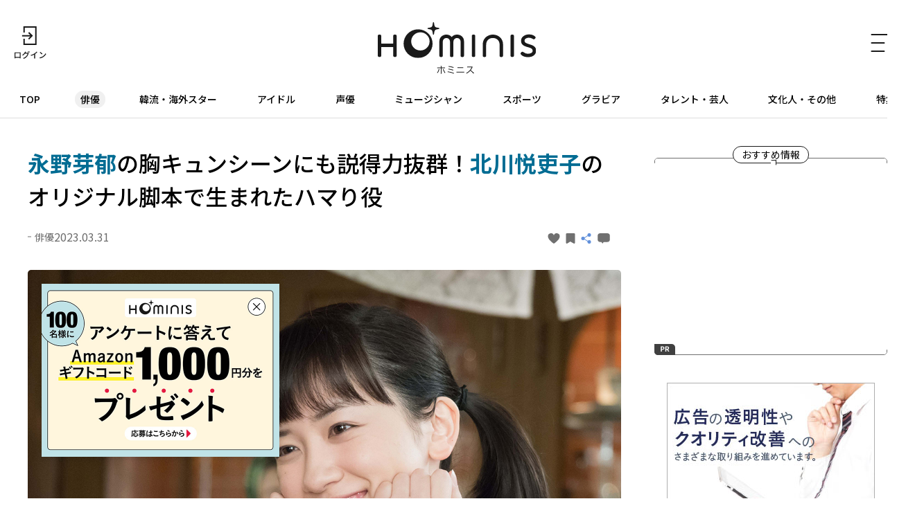

--- FILE ---
content_type: text/html; charset=UTF-8
request_url: https://hominis.media/category/actor/post10463/
body_size: 58856
content:





<!DOCTYPE html>
<html lang="ja">
<head>
  <meta charset="utf-8">
  <meta name="viewport" content="width=device-width, initial-scale=1, maximum-scale=1.0">
  <meta name="format-detection" content="telephone=no">
  <meta name="referrer" content="unsafe-url">
  <meta name="robots" content="max-image-preview:large">

  <link rel="shortcut icon" href="/favicon.ico" type="image/vnd.microsoft.icon">
  <link rel="apple-touch-icon" href="https://hominis.media/apple-touch-icon.png">
  <link rel="canonical" href="https://hominis.media/category/actor/post10463/">

  <title>永野芽郁の胸キュンシーンにも説得力抜群！北川悦吏子のオリジナル脚本で生まれたハマり役|芸能人・著名人のニュースサイト ホミニス</title>

  <meta name="description" content="【HOMINIS俳優ニュース】3月21日に最終回を迎えたドラマ「夕暮れに、手をつなぐ」。脚本家・北川悦吏子による&quot;完全オリジナル&quot;青春ラブストーリーの集大成として話題を呼んだ。数々の恋愛ドラマを生み出し、&quot;恋愛の神様&quot;とも呼ばれる...">
  <meta name="keywords" content="">


<!-- Open Graph Protocol -->
  <meta property="og:type" content="article">
  <meta property="og:site_name" content="ホミニス">
  <meta property="og:title" content="永野芽郁の胸キュンシーンにも説得力抜群！北川悦吏子のオリジナル脚本で生まれたハマり役|ホミニス">
  <meta property="og:description" content="【HOMINIS俳優ニュース】3月21日に最終回を迎えたドラマ「夕暮れに、手をつなぐ」。脚本家・北川悦吏子による&quot;完全オリジナル&quot;青春ラブストーリーの集大成として話題を呼んだ。数々の恋愛ドラマを生み出し、&quot;恋愛の神様&quot;とも呼ばれる...">
  <meta property="og:url" content="https://hominis.media/category/actor/post10463/">
  <meta property="og:image" content="https://hominis.media/2023/03/images/2303HanbunAoi01.jpg">
  <meta property="og:locale" content="ja_JP">

  <!-- FB / X.com -->
  <meta property="fb:app_id" content="1589391694514930">
  <meta name="twitter:card" content="summary_large_image">
  <meta name="twitter:site" content="@HOMINIS_edit">
  <meta name="twitter:image" content="https://hominis.media/2023/03/images/2303HanbunAoi01.jpg">


<!-- css lib -->
  <link rel="preconnect" href="https://fonts.googleapis.com">
  <link rel="preconnect" href="https://fonts.gstatic.com" crossorigin>
  <link rel="stylesheet" href="https://fonts.googleapis.com/css2?family=Noto+Sans+JP:wght@400;500;700&family=Zen+Kaku+Gothic+New&display=swap">
  <link rel="stylesheet" href="https://cdn.jsdelivr.net/npm/swiper@11/swiper-bundle.min.css">

  <!-- css -->
  <link rel="stylesheet" href="/shared/css/sanitize.css">
  <link rel="stylesheet" href="/shared/css/base.css?t=1764939947">
  <link rel="stylesheet" href="/shared/css/common.css?t=1764939947">

  <script>
    window.dataLayer = window.dataLayer || [];
  </script>


  <link rel="stylesheet" href="/shared/css/article.css">
  <script type="application/ld+json">
{
	"@context": "http://schema.org",
	"@type": "NewsArticle",
    "mainEntityOfPage": {
		"@type": "WebPage",
        "@id": "https://hominis.media/category/actor/post10463/"
    },
    "headline": "永野芽郁の胸キュンシーンにも説得力抜群！北川悦吏子のオリジナル脚本で生まれたハマり役",
    "image": {
		"@type": "ImageObject",
        "url": "https://hominis.media/2023/03/images/2303HanbunAoi01.jpg",
		"width": "1200",
		"height": "900"
    },
    "datePublished": "2023-03-31T08:00:00+09:00",
	"dateModified": "2023-03-31T08:00:04+09:00",
    "author": {
		"@type": "Organization",
		"name": "HOMINIS（ホミニス）"
    },
    "publisher": {
		"@type": "Organization",
		"name": "HOMINIS（ホミニス）",
        "logo": {
			"@type": "ImageObject",
            "url": "https://hominis.media/shared/images/header/logo.png",
			"width": "195",
			"height": "50"
        }
    },
	"description": "【HOMINIS俳優ニュース】3月21日に最終回を迎えたドラマ「夕暮れに、手をつなぐ」。脚本家・北川悦吏子による\"完全オリジナル\"青春ラブストーリーの集大成として話題を呼んだ。数々の恋愛ドラマを生み出し、\"恋愛の神様\"とも呼ばれる..."
}
</script>
  <script type="application/ld+json">
{
"@context": "http://schema.org",
"@type": "BreadcrumbList",
"itemListElement": [
	{
	    "@type": "ListItem",
	    "position": 1,
	    "item": {
        	"@id": "https://hominis.media/",
        	"name": "HOMINIS"
	    }
    },

	{
	    "@type": "ListItem",
	    "position": 2,
	    "item": {
        	"@id": "https://hominis.media/category/actor/",
        	"name": "俳優"
	    }
	},

	{
	    "@type": "ListItem",
	    "position": 3,
	    "item": {
        	"@id": "https://hominis.media/category/actor/post10463/",
        	"name": "永野芽郁の胸キュンシーンにも説得力抜群！北川悦吏子のオリジナル脚本で生まれたハマり役"
	    }
	}

]
}
</script>



<!-- Google Tag Manager 2014/04-05-->
<noscript><iframe src="//www.googletagmanager.com/ns.html?id=GTM-K73Z39"
height="0" width="0" style="display:none;visibility:hidden"></iframe></noscript>
<script>(function(w,d,s,l,i){w[l]=w[l]||[];w[l].push({'gtm.start':
new Date().getTime(),event:'gtm.js'});var f=d.getElementsByTagName(s)[0],
j=d.createElement(s),dl=l!='dataLayer'?'&l='+l:'';j.async=true;j.src=
'//www.googletagmanager.com/gtm.js?id='+i+dl;f.parentNode.insertBefore(j,f);
})(window,document,'script','dataLayer','GTM-K73Z39');</script>
<!-- End Google Tag Manager 2014/04-05-->

<!-- Google Tag Manager -->
<script>(function(w,d,s,l,i){w[l]=w[l]||[];w[l].push({'gtm.start':
new Date().getTime(),event:'gtm.js'});var f=d.getElementsByTagName(s)[0],
j=d.createElement(s),dl=l!='dataLayer'?'&l='+l:'';j.async=true;j.src=
'https://www.googletagmanager.com/gtm.js?id='+i+dl;f.parentNode.insertBefore(j,f);
})(window,document,'script','dataLayer','GTM-P2X8R4L');</script>
<!-- End Google Tag Manager -->


<script async src="https://securepubads.g.doubleclick.net/tag/js/gpt.js"></script>
<script>
window.hominisIsSP = (window.innerWidth < 769) ? true : false;
//console.log(window.hominisIsSP);

if (!window.hominisIsSP) {
  //console.log('PC');

  window.googletag = window.googletag || {cmd: []};
  googletag.cmd.push(function() {
    googletag.defineSlot('/22191978121/HOMINIS_prod_300*250_PC01', [300, 250], 'div-gpt-ad-1662445387625-0').addService(googletag.pubads());
    googletag.pubads().enableSingleRequest();
    googletag.enableServices();
  });

} else {
  //console.log('SP');

  window.googletag = window.googletag || {cmd: []};
  googletag.cmd.push(function() {
    googletag.defineSlot('/22191978121/HOMINIS_prod_300*250_SP01', [300, 250], 'div-gpt-ad-1662445843087-0').addService(googletag.pubads());
    googletag.pubads().enableSingleRequest();
    googletag.enableServices();
  });
}
</script>
</head>

<body id="prohibitionCopy">
<!-- Google Tag Manager (noscript) -->
<noscript><iframe src="https://www.googletagmanager.com/ns.html?id=GTM-P2X8R4L"
height="0" width="0" style="display:none;visibility:hidden"></iframe></noscript>
<!-- End Google Tag Manager (noscript) -->

<div id="container">


<header id="global-header" class="header">
  <div class="header-wrap">
    <div class="header-upper">
      <div class="header-mypage">
              <a href="/mypage/login">
          <img src="/shared/images/icon-login.svg" alt="ログイン" width="48" height="48" fetchpriority="high">
        </a>
            </div>

      <div class="header-logo">
        <a href="/">
          <picture>
            <source srcset="/shared/images/logo_header_sp.svg" media="(max-width: 768px)">
            <img src="/shared/images/logo_header.svg" alt="ホミニス HOMINIS" width="228" height="76" fetchpriority="high">
          </picture>
        </a>
      </div>

      <div class="header-menu-btn">
        <a href="javascript:;" class="header-open-icon" id="menu-open">
          <img src="/shared/images/icon-menu.svg" alt="MENU" width="50" height="48" fetchpriority="high">
        </a>
      </div>
    </div>
  </div>

  <div class="header-lower">
    <nav>
      <ul>
        <li class="home"><a href="/">TOP</a></li>
        <li class="genre-actor"><a href="/category/actor/">俳優</a></li>
        <li class="genre-overseas"><a href="/category/overseas/">韓流・海外スター</a></li>
        <li class="genre-idol"><a href="/category/idol/">アイドル</a></li>
        <li class="genre-voiceActor"><a href="/category/voiceActor/">声優</a></li>
        <li class="genre-musician"><a href="/category/musician/">ミュージシャン</a></li>
        <li class="genre-athlete"><a href="/category/athlete/">スポーツ</a></li>
        <li class="genre-gravures"><a href="/category/gravures/">グラビア</a></li>
        <li class="genre-entertainer"><a href="/category/entertainer/">タレント・芸人</a></li>
        <li class="genre-cultural"><a href="/category/cultural/">文化人・その他</a></li>
        <li class="genre-pickup"><a href="/special/">特集</a></li>
      </ul>
    </nav>
  </div>

  <div id="header-menu" class="header-menu">    
    <div class="header-menu-wrap">

      <div class="header-menu-btn">
        <a href="javascript:;" class="header-close-icon" id="menu-close"></a>
      </div>

      <div class="header-menu-search">
      <form action="/search/" method="get">
          <label class="keyword"><input type="text" name="q" value="" placeholder="記事・人物を検索" autocomplete="off"></label>
          <button type="submit">
            <img src="/shared/images/icon-search_header.svg" alt="" width="24" height="23" fetchpriority="high">
          </button>
        </form>
      </div>


      <div class="header-menu-person">
        <p class="header-menu-title">注目の人</p>
        <ul class="common-tags">

          <li class="common-tag"><a href="/person/TR488908958601/">#PLAVE</a></li>

          <li class="common-tag"><a href="/person/348491/">#Stray Kids</a></li>

          <li class="common-tag"><a href="/person/TR841336410903/">#板垣 李光人</a></li>

          <li class="common-tag"><a href="/person/250547/">#竹内 涼真</a></li>

          <li class="common-tag"><a href="/person/TR535454117250/">#本宮 泰風</a></li>

        </ul>
      </div>


      <div class="header-menu-special">
        <p class="header-menu-title">特集</p>

        <ul>
          
            <li><a href="/special/109/">HOMINIS限定の撮りおろしカット特集！</a></li>
          
            <li><a href="/special/108/">ふたりのこと。</a></li>
          
            <li><a href="/special/107/">#推シゴトーク</a></li>
          
            <li><a href="/special/106/">プロフィール帳</a></li>
          
        </ul>

        <div class="header-btn">
          <a href="/special/">特集一覧</a>
        </div>
      </div>

      <div class="header-menu-category">
        <p class="header-menu-title">カテゴリー</p>
        <ul>
          <li><a href="/category/actor/"><span>俳優</span></a></li>
          <li><a href="/category/overseas/"><span>韓流・海外スター</span></a></li>
          <li><a href="/category/idol/"><span>アイドル</span></a></li>
          <li><a href="/category/voiceActor/"><span>声優</span></a></li>
          <li><a href="/category/musician/"><span>ミュージシャン</span></a></li>
          <li><a href="/category/athlete/"><span>スポーツ</span></a></li>
          <li><a href="/category/gravures/"><span>グラビア</span></a></li>
          <li><a href="/category/entertainer/"><span>タレント・芸人</span></a></li>
          <li><a href="/category/cultural/"><span>文化人・その他</span></a></li>
        </ul>
      </div>

      <div class="header-menu-new">
        <div class="header-btn">
          <a href="/news/">新着記事一覧</a>
        </div>
      </div>

      <div class="header-menu-sns">
        <ul>
          <li>
            <a href="https://twitter.com/HOMINIS_edit" target="_blank" rel="nofollow">
              <img src="/shared/images/icon-x.png" alt="X" width="50" height="50" fetchpriority="high">
            </a>
          </li>
          <li>
            <a href="https://www.instagram.com/official_hominis/" target="_blank" rel="nofollow">
              <img src="/shared/images/icon-instagram.png" alt="Instagram" width="50" height="50" fetchpriority="high">
            </a>
          </li>
          <li>
            <a href="https://www.facebook.com/hominis.media/" target="_blank" rel="nofollow">
              <img src="/shared/images/icon-facebook.png" alt="Facebook" width="50" height="50" fetchpriority="high">
            </a>
          </li>
        </ul>
      </div>

      <div class="header-menu-login">
        <div class="header-login-btn">
          <a href="/mypage/login">ログイン</a>
        </div>
      </div>

      <div class="header-menu-legal">
        <ul>
          <li><a href="/about/">HOMINISとは</a></li>
          <li><a href="/terms/">サイトのご利用にあたって</a></li>
          <li><a href="/loginterms/">ログイン利用規約</a></li>
          <li><a href="https://www.skyperfectv.co.jp/privacypolicy/" target="_blank">プライバシーポリシー</a></li>
        </ul>
      </div>
    </div>
    <div class="overlay"></div>
  </div>
</header>

<script>
  (() => {
    if (location.pathname == "/") {
      let item = document.getElementById('global-header').querySelector('nav ul li:first-child');
      item.classList.add('is-active');
    } else {

      let nav = document.getElementById('global-header').querySelector('nav ul');
      let nav_list = document.getElementById('global-header').querySelectorAll('nav ul li');

      nav_list.forEach((elm) => {

        let href = elm.firstChild.getAttribute('href');
        if (href == '/') {
          return;
        }

        if (location.pathname.indexOf(href) >= 0) {
          elm.classList.add('is-active');

          let elm_rect = elm.getBoundingClientRect();
          nav.scrollLeft = elm_rect.left - 20;
        }
      });
    }
  })();
</script>


<main id="main">
<div class="common-content">
<div class="common-content-main archives-main page-actor">



  <article id="entry-10463" class="article-main page-actor">
    <div class="common-fixed-menu for-sp">
      <ul>
<li data-entry-id="10463" class="js-good fixed-item-good "><a href="javascript:;"><svg xmlns="http://www.w3.org/2000/svg" width="9" height="8" viewBox="0 0 9 8"><path fill="#707070" d="M0,2.582A2.35,2.35,0,0,1,4.5,1.433,2.35,2.35,0,0,1,9,2.582C9,5.225,4.5,8,4.5,8h0S0,5.226,0,2.582Z"/></svg></a></li>
<li data-entry-id="10463" class="js-keep fixed-item-keep "><a href="javascript:;"><svg xmlns="http://www.w3.org/2000/svg" width="13" height="15" viewBox="0 0 13 15"><path fill="#707070" d="M1.444,3H11.556A1.406,1.406,0,0,1,13,4.364V16.636A1.406,1.406,0,0,1,11.556,18L6.277,15.014,1.444,18A1.406,1.406,0,0,1,0,16.636V4.364A1.406,1.406,0,0,1,1.444,3Z" transform="translate(0 -3)"/></svg></a></li>
<li><a href="javascript:;" class="share-modal-open"><svg xmlns="http://www.w3.org/2000/svg" width="16.992" height="15" viewBox="0 0 16.992 15"><g transform="translate(-320 -282)"><g transform="translate(1)"><circle cx="2.5" cy="2.5" r="2.5" transform="translate(319 287)" fill="#6291db"/><circle cx="2.5" cy="2.5" r="2.5" transform="translate(328 282)" fill="#6291db"/><circle cx="2.5" cy="2.5" r="2.5" transform="translate(328 292)" fill="#6291db"/><path d="M3000.458-2574l1.956,9.586-9.586-1.955" transform="translate(632.007 -3646.808) rotate(135)" fill="none" stroke="#6291db" stroke-width="1"/></g></g></svg></a></li>
<li class="js-comment fixed-item-comment "><a href="javascript:;"><svg xmlns="http://www.w3.org/2000/svg" width="13" height="11" viewBox="0 0 13 11"><g transform="translate(-318 -211)"><path d="M-2639.955,2864.308H-2641a3,3,0,0,1-3-3V2858a3,3,0,0,1,3-3h7a3,3,0,0,1,3,3v3.308a3,3,0,0,1-3,3h-3.645L-2638.8,2866Z" transform="translate(2962 -2644)" fill="#707070"/></g></svg></a></li>
</ul>
    </div>

    <div class="article-wrap">
      <div class="article-header">
        <h1 class="contentTitle"><strong>永野芽郁</strong>の胸キュンシーンにも説得力抜群！<strong>北川悦吏子</strong>のオリジナル脚本で生まれたハマり役</h1>
        <div class="article-header-info">
          <div class="article-header-info-left">
            <p class="common-category">俳優</p>
            <time class="common-date">2023.03.31</time>
          </div>
          <div class="article-header-info-right">
          	<a data-entry-id="10463" class="js-good entry-h-good " href="javascript:;"><svg xmlns="http://www.w3.org/2000/svg" width="9" height="8" viewBox="0 0 9 8"><path fill="#707070" d="M0,2.582A2.35,2.35,0,0,1,4.5,1.433,2.35,2.35,0,0,1,9,2.582C9,5.225,4.5,8,4.5,8h0S0,5.226,0,2.582Z"/></svg><span></span></a>
<a data-entry-id="10463" class="js-keep entry-h-keep " href="javascript:;"><svg xmlns="http://www.w3.org/2000/svg" width="13" height="15" viewBox="0 0 13 15"><path fill="#707070" d="M1.444,3H11.556A1.406,1.406,0,0,1,13,4.364V16.636A1.406,1.406,0,0,1,11.556,18L6.277,15.014,1.444,18A1.406,1.406,0,0,1,0,16.636V4.364A1.406,1.406,0,0,1,1.444,3Z" transform="translate(0 -3)"/></svg><span></span></a>
<a class="entry-h-share share-modal-open" href="javascript:;"><svg xmlns="http://www.w3.org/2000/svg" width="16.992" height="15" viewBox="0 0 16.992 15"><g transform="translate(-320 -282)"><g transform="translate(1)"><circle cx="2.5" cy="2.5" r="2.5" transform="translate(319 287)" fill="#6291db"/><circle cx="2.5" cy="2.5" r="2.5" transform="translate(328 282)" fill="#6291db"/><circle cx="2.5" cy="2.5" r="2.5" transform="translate(328 292)" fill="#6291db"/><path d="M3000.458-2574l1.956,9.586-9.586-1.955" transform="translate(632.007 -3646.808) rotate(135)" fill="none" stroke="#6291db" stroke-width="1"/></g></g></svg></a>
<a data-entry-id="10463" class="js-comment entry-h-comment " href="javascript:;"><svg xmlns="http://www.w3.org/2000/svg" width="13" height="11" viewBox="0 0 13 11"><g transform="translate(-318 -211)"><path d="M-2639.955,2864.308H-2641a3,3,0,0,1-3-3V2858a3,3,0,0,1,3-3h7a3,3,0,0,1,3,3v3.308a3,3,0,0,1-3,3h-3.645L-2638.8,2866Z" transform="translate(2962 -2644)" fill="#707070"/></g></svg></a>
          </div>
        </div>
      </div>

      
      
      
            <figure class="picture imgGuard">
        <a href="./gallery/">
          <img src="/2023/03/images/2303HanbunAoi01.jpg" alt="「半分、青い。」(女性チャンネル♪LaLa TV)" width="1200" height="900" data-asset-id="40233" data-credit="" fetchpriority="high">
          <!-- thumbnail: /assets_c/2023/03/2303HanbunAoi01-thumb-375xauto-40233.jpg -->
        </a>
        
          <figcaption>
            「半分、青い。」(女性チャンネル♪LaLa TV)
            
          </figcaption>
        
      </figure>
      





<p>3月21日に最終回を迎えたドラマ「夕暮れに、手をつなぐ」。脚本家・北川悦吏子による"完全オリジナル"青春ラブストーリーの集大成として話題を呼んだ。数々の恋愛ドラマを生み出し、"恋愛の神様"とも呼ばれる北川だが、近年話題を集めたオリジナル作品としては、NHK連続テレビ小説「半分、青い。」(2018年)が挙げられるだろう。</p>
<figure class="picture imgGuard"><a class="js-gallery-link" href="./gallery/"><img src="https://hominis.media/2023/03/images/2303HanbunAoi02.jpg" width="780" height="519" data-caption="真っ直ぐに生きるヒロインをひたむきに演じた永野芽郁(「半分、青い。」) (C)NHK" alt="真っ直ぐに生きるヒロインをひたむきに演じた永野芽郁(「半分、青い。」) "  loading="lazy"></a> <figcaption>真っ直ぐに生きるヒロインをひたむきに演じた永野芽郁(「半分、青い。」)
<p>(C)NHK</p>
</figcaption></figure>
<p>平均視聴率21.1％、最高視聴率24.5％と高い注目を集めた本作。故郷である岐阜と東京を舞台に失敗を恐れないヒロインの、高度成長期の終わりから現代までを描く物語だ。永野芽郁がオーディションでヒロイン・楡野鈴愛(すずめ)の座を射止めた。</p>
<p>田舎町で生まれた鈴愛は、毎日野山を駆け回り、元気いっぱいで天真爛漫な少女に成長。小学生の時に左耳の聴力を失うというハンディキャップを抱えながらも、失敗を恐れず前向きに生きていく。漫画家に憧れて上京しデビューするも挫折、結婚して娘を出産したが後に離婚...と、激しく浮き沈みする人生をいつだって全力で駆け抜ける。失敗だらけでも、困難やハンディキャップさえも跳ね返していく強さと明るさを持つ新しいヒロイン像が描き出された。</p>
<figure class="picture imgGuard"><a class="js-gallery-link" href="./gallery/"><img src="https://hominis.media/2023/03/images/2303HanbunAoi03.jpg" width="780" height="520" data-caption="「半分、青い。」 (C)NHK" alt="「半分、青い。」"  loading="lazy"></a> <figcaption>「半分、青い。」
<p>(C)NHK</p>
</figcaption></figure>
<figure class="picture imgGuard"><a class="js-gallery-link" href="./gallery/"><img src="https://hominis.media/2023/03/images/2303HanbunAoi04.jpg" width="780" height="520" data-caption="「半分、青い。」 (C)NHK" alt="「半分、青い。」"  loading="lazy"></a> <figcaption>「半分、青い。」
<p>(C)NHK</p>
</figcaption></figure>
<p>2009年に女優デビューし子役から活動していたとはいえ、当時まだ18歳だった永野にとっては相当な重圧があったことは想像に難くない。それでも鈴愛として笑って泣いて、ひたむきに演じ抜いた。永野のキラキラと輝く真っ直ぐな瞳が鈴愛と重なって見えるが、本作での意欲的で瑞々しい演技が評価され、エランドール賞新人賞を受賞した。</p>
<figure class="picture imgGuard"><a class="js-gallery-link" href="./gallery/"><img src="https://hominis.media/2023/03/images/2303HanbunAoi05.jpg" width="780" height="520" data-caption="「半分、青い。」 (C)NHK" alt="「半分、青い。」"  loading="lazy"></a> <figcaption>「半分、青い。」
<p>(C)NHK</p>
</figcaption></figure>





      
      


      <div class="article-image-link">
        <a href="./gallery/">この記事の全ての画像を見る</a>
      </div>

      
                        <div class="article-pager-next common-arrow-btn">
            <a href="./?page=2">次のページへ</a>
          </div>
        
        <!-- total: 2 -->
<div class="common-pagenation for-pc"><ol>
<li class="current"><a class="page-numbers" href="/category/actor/post10463/?page=1">1</a></li>
<li class=""><a class="page-numbers" href="/category/actor/post10463/?page=2">2</a></li>
</ol><div class="next-arrow active"><a href="/category/actor/post10463/?page=2"></a></div></div>
        <!-- total: 2 -->
<div class="common-pagenation for-sp"><ol>
<li class="current"><a class="page-numbers" href="/category/actor/post10463/?page=1">1</a></li>
<li class=""><a class="page-numbers" href="/category/actor/post10463/?page=2">2</a></li>
</ol><div class="next-arrow active"><a href="/category/actor/post10463/?page=2"></a></div></div>

      
    </div><!-- /article-wrap -->

    
      <div class="broadcast-info">
    <div class="broadcast-info-text">
      <h2 class="broadcast-info-title">放送情報</h2>
      <p><b>半分、青い。</b><br />放送日時：2023年4月3日(月)23:30～<br />※毎週(月)～(金)23:30～<br />チャンネル：女性チャンネル♪LaLa TV<br />※放送スケジュールは変更になる場合があります</p>
    </div>
    
      <a class="broadcast-info-detail" href="https://www.skyperfectv.co.jp/program/search/?q=%E5%8D%8A%E5%88%86%E3%80%81%E9%9D%92%E3%81%84%E3%80%82" target="_blank">
        <p>詳しくは<br>こちら</p>
      </a>
    
  </div>
    

    <div class="entry-campaign-banner">
<figure><a href="https://wakupre.skyperfectv.co.jp/forms/VhZK6pP6eLSQ5sPD" target="_blank"><img src="/shared/images/banner/campaign.jpg" alt="" width="780" height="200"></a></figure>
</div><!-- /entry-campaign-banner -->


  </article>




  <section class="article-sub">

    <div class="common-related">


	  <div class="common-related-heading">
		<span class="common-balloon">Related</span>
	  </div>
	  <div class="common-related-block">
		<h2 class="common-related-title">この記事を見た人へのおすすめ</h2>
        <div class="common-cards col-2"><div class="common-card cat-overseas"><a href="/category/overseas/post13597/"><figure class="common-card-image img-protect"><img src="/assets_c/2024/12/2412MAMA3HOPre01-thumb-375xauto-57200.jpg" alt="<strong>パク・ボゴム</strong>、<strong>パク・ソジュン</strong>ら韓国スターが集結！「ソンジェ背負って走れ」の<strong>ビョン・ウソク</strong>のOST歌唱も印象深い「2024 MAMA AWARDS」の名場面" width="304" height="203" loading="lazy" fetchpriority="high"></figure><div class="common-card-text"><h3 class="common-card-title"><strong>パク・ボゴム</strong>、<strong>パク・ソジュン</strong>ら韓国スターが集結！「ソンジェ背負って走れ」の<strong>ビョン・ウソク</strong>のOST歌唱も印象深い「2024 MAMA AWARDS」の名場面</h3><p class="common-category">韓流・海外スター</p><div class="common-card-bottom"><time class="common-date" rel="2024-12-12">2024.12.12</time><p class="common-good">2</p></div></div></a></div><div class="common-card cat-actor"><a href="/category/actor/post12388/"><figure class="common-card-image img-protect"><img src="/assets_c/2024/05/2405kimikoko01-thumb-375xauto-50527.jpg" alt="<strong>永野芽郁</strong>と<strong>山田裕貴</strong>の「互いを思いやる深い愛情」に涙...言葉が大切に紡がれる、残酷でいて純粋なラブストーリー「君が心をくれたから」" width="304" height="203" loading="lazy" fetchpriority="high"></figure><div class="common-card-text"><h3 class="common-card-title"><strong>永野芽郁</strong>と<strong>山田裕貴</strong>の「互いを思いやる深い愛情」に涙...言葉が大切に紡がれる、残酷でいて純粋なラブストーリー「君が心をくれたから」</h3><p class="common-category">俳優</p><div class="common-card-bottom"><time class="common-date" rel="2024-05-30">2024.05.30</time><p class="common-good">1</p></div></div></a></div><div class="common-card cat-actor"><a href="/category/actor/post11894/"><figure class="common-card-image img-protect"><img src="/assets_c/2024/02/uni1-thumb-375xauto-47873.jpg" alt="<strong>永野芽郁</strong>、<strong>西島秀俊</strong>、<strong>杉野遥亮</strong>らが大人の青春を見せてくれる、ドラマ「ユニコーンに乗って」" width="304" height="203" loading="lazy" fetchpriority="high"></figure><div class="common-card-text"><h3 class="common-card-title"><strong>永野芽郁</strong>、<strong>西島秀俊</strong>、<strong>杉野遥亮</strong>らが大人の青春を見せてくれる、ドラマ「ユニコーンに乗って」</h3><p class="common-category">俳優</p><div class="common-card-bottom"><time class="common-date" rel="2024-02-25">2024.02.25</time><p class="common-good">1</p></div></div></a></div><div class="common-card cat-actor"><a href="/category/actor/post11129/"><figure class="common-card-image img-protect"><img src="/assets_c/2023/08/2309Bosei01-thumb-375xauto-43663.jpg" alt="<strong>戸田恵梨香</strong>と<strong>永野芽郁</strong>の演技が胸に迫る！「ハコヅメ」とは異なる関係性を表現した映画「母性」" width="304" height="203" loading="lazy" fetchpriority="high"></figure><div class="common-card-text"><h3 class="common-card-title"><strong>戸田恵梨香</strong>と<strong>永野芽郁</strong>の演技が胸に迫る！「ハコヅメ」とは異なる関係性を表現した映画「母性」</h3><p class="common-category">俳優</p><div class="common-card-bottom"><time class="common-date" rel="2023-08-30">2023.08.30</time><p class="common-good">0</p></div></div></a></div><div class="common-card cat-actor"><a href="/category/actor/post11113/"><figure class="common-card-image img-protect"><img src="/assets_c/2023/08/2306HelloMom01-thumb-375xauto-43594.jpg" alt="<strong>吉永小百合</strong>、<strong>大泉洋</strong>、<strong>永野芽郁</strong>が体現する親子の絆！名匠・<strong>山田洋次</strong>が描く「こんにちは、母さん」の心にしみる世界観" width="304" height="203" loading="lazy" fetchpriority="high"></figure><div class="common-card-text"><h3 class="common-card-title"><strong>吉永小百合</strong>、<strong>大泉洋</strong>、<strong>永野芽郁</strong>が体現する親子の絆！名匠・<strong>山田洋次</strong>が描く「こんにちは、母さん」の心にしみる世界観</h3><p class="common-category">俳優</p><div class="common-card-bottom"><time class="common-date" rel="2023-08-23">2023.08.23</time><p class="common-good">0</p></div></div></a></div><div class="common-card cat-actor"><a href="/category/actor/post10902/"><figure class="common-card-image img-protect"><img src="/assets_c/2023/06/2307MyBrokenMariko01-thumb-375xauto-42504.jpg" alt="<strong>永野芽郁</strong>が新境地を見せた影のある演技！<strong>奈緒</strong>との共演も話題になった友情ドラマ「マイ・ブロークン・マリコ」" width="304" height="203" loading="lazy" fetchpriority="high"></figure><div class="common-card-text"><h3 class="common-card-title"><strong>永野芽郁</strong>が新境地を見せた影のある演技！<strong>奈緒</strong>との共演も話題になった友情ドラマ「マイ・ブロークン・マリコ」</h3><p class="common-category">俳優</p><div class="common-card-bottom"><time class="common-date" rel="2023-07-01">2023.07.01</time><p class="common-good">0</p></div></div></a></div><div class="common-card cat-actor"><a href="/category/actor/post10156/"><figure class="common-card-image img-protect"><img src="/assets_c/2023/01/oremono1-thumb-375xauto-38455.jpg" alt="<strong>鈴木亮平</strong>の役作りへのこだわりが感じられる！ブレイク前の坂口健太郎、永野芽郁の姿も見られる映画「俺物語!!」" width="304" height="203" loading="lazy" fetchpriority="high"></figure><div class="common-card-text"><h3 class="common-card-title"><strong>鈴木亮平</strong>の役作りへのこだわりが感じられる！ブレイク前の坂口健太郎、永野芽郁の姿も見られる映画「俺物語!!」</h3><p class="common-category">俳優</p><div class="common-card-bottom"><time class="common-date" rel="2023-01-24">2023.01.24</time><p class="common-good">0</p></div></div></a></div><div class="common-card cat-actor"><a href="/category/actor/post9851/"><figure class="common-card-image img-protect"><img src="/assets_c/2022/11/naganomei-thumb-375xauto-36647.jpg" alt="<strong>永野芽郁</strong>、映画「地獄の花園」で魅せたカオスな状況で活きるコメディエンヌっぷり" width="304" height="203" loading="lazy" fetchpriority="high"></figure><div class="common-card-text"><h3 class="common-card-title"><strong>永野芽郁</strong>、映画「地獄の花園」で魅せたカオスな状況で活きるコメディエンヌっぷり</h3><p class="common-category">俳優</p><div class="common-card-bottom"><time class="common-date" rel="2022-11-16">2022.11.16</time><p class="common-good">0</p></div></div></a></div><div class="common-card cat-actor"><a href="/category/actor/post9270/"><figure class="common-card-image img-protect"><img src="/assets_c/2022/07/baton-thumb-375xauto-33382.jpg" alt="<strong>永野芽郁</strong>と<strong>田中圭</strong>が描く家族の絆が胸を打つ！映画『そして、バトンは渡された』" width="304" height="203" loading="lazy" fetchpriority="high"></figure><div class="common-card-text"><h3 class="common-card-title"><strong>永野芽郁</strong>と<strong>田中圭</strong>が描く家族の絆が胸を打つ！映画『そして、バトンは渡された』</h3><p class="common-category">俳優</p><div class="common-card-bottom"><time class="common-date" rel="2022-07-08">2022.07.08</time><p class="common-good">1</p></div></div></a></div><div class="common-card cat-actor"><a href="/category/actor/post8759/"><figure class="common-card-image img-protect"><img src="/assets_c/2022/03/2203_JIGOKUnoHANAZONO_01-thumb-375xauto-30935.jpg" alt="<strong>バカリズム</strong>脚本の面白さが凝縮！<strong>永野芽郁</strong>、<strong>広瀬アリス</strong>のギャップも新鮮なOL戦国絵巻" width="304" height="203" loading="lazy" fetchpriority="high"></figure><div class="common-card-text"><h3 class="common-card-title"><strong>バカリズム</strong>脚本の面白さが凝縮！<strong>永野芽郁</strong>、<strong>広瀬アリス</strong>のギャップも新鮮なOL戦国絵巻</h3><p class="common-category">俳優</p><div class="common-card-bottom"><time class="common-date" rel="2022-03-15">2022.03.15</time><p class="common-good">0</p></div></div></a></div></div>      </div>



      <div class="common-related-block gallery-images">
    <h2 class="common-related-title">記事の画像</h2>
    <ul>
      
        
          
          <li>
            <a href="./gallery/?p=1">
              <figure class="img-protect">
                <img src="/2023/03/images/2303HanbunAoi01.jpg" alt="" width="174" height="116" data-asset-id="40233" data-credit="" loading="lazy">
              </figure>
            </a>
          </li>
        
      
        
          
          <li>
            <a href="./gallery/?p=2">
              <figure class="img-protect">
                <img src="/2023/03/images/2303HanbunAoi02.jpg" alt="" width="174" height="116" data-asset-id="40234" data-credit="(C)NHK" loading="lazy">
              </figure>
            </a>
          </li>
        
      
        
          
          <li>
            <a href="./gallery/?p=3">
              <figure class="img-protect">
                <img src="/2023/03/images/2303HanbunAoi03.jpg" alt="" width="174" height="116" data-asset-id="40235" data-credit="(C)NHK" loading="lazy">
              </figure>
            </a>
          </li>
        
      
        
          
          <li>
            <a href="./gallery/?p=4">
              <figure class="img-protect">
                <img src="/2023/03/images/2303HanbunAoi04.jpg" alt="" width="174" height="116" data-asset-id="40236" data-credit="(C)NHK" loading="lazy">
              </figure>
            </a>
          </li>
        
      
        
          
          <li>
            <a href="./gallery/?p=5">
              <figure class="img-protect">
                <img src="/2023/03/images/2303HanbunAoi05.jpg" alt="" width="174" height="116" data-asset-id="40237" data-credit="(C)NHK" loading="lazy">
              </figure>
            </a>
          </li>
        
      
        
          
          <li>
            <a href="./gallery/?p=6">
              <figure class="img-protect">
                <img src="/2023/03/images/2303HanbunAoi06.jpg" alt="" width="174" height="116" data-asset-id="40238" data-credit="(C)NHK" loading="lazy">
              </figure>
            </a>
          </li>
        
      
        
          
          <li>
            <a href="./gallery/?p=7">
              <figure class="img-protect">
                <img src="/2023/03/images/2303HanbunAoi07.jpg" alt="" width="174" height="116" data-asset-id="40239" data-credit="(C)NHK" loading="lazy">
              </figure>
            </a>
          </li>
        
      
        
          
          <li>
            <a href="./gallery/?p=8">
              <figure class="img-protect">
                <img src="/2023/03/images/2303HanbunAoi08.jpg" alt="" width="174" height="116" data-asset-id="40240" data-credit="(C)NHK" loading="lazy">
              </figure>
            </a>
          </li>
        
      
    </ul>
  </div>

  
  <div class="common-related-block">
    <h2 class="common-related-title">記事に関するワード</h2>
    <ul class="common-tags">
      
        
      
        
      
        
          
            <li class="common-tag"><a href="/tag/cat1464/cat1455/archives/">国内ドラマ</a></li>
          
        
      
    </ul>
  </div>


    </div><!-- /common-related -->

    <div class="article-person">
    <div class="article-person-heading">
      <span class="common-balloon">Person</span>
    </div>

    <h2 class="article-person-title">関連人物</h2>
    
      <ul class="common-tags">
        
          <li class="common-tag"><a href="/person/144669/">#永野 芽郁</a></li>
        
      </ul>
    
  </div><!-- / article-person -->


  

  </section>



  <div class="modal share-modal">
    <div class="modal-wrap share-modal-wrap">
      <p class="share-modal-title">この記事をシェア</p>

      <ul>
        <li>
          <a href="javascript:;" target="_blank" rel="noopener noreferrer" class="share-x-btn">
            <img src="/shared/images/icon-x.png" alt="X" width="50" height="50">
          </a>
        </li>
        <li>
          <a href="javascript:;" target="_blank" rel="noopener noreferrer" class="share-facebook-btn">
            <img src="/shared/images/icon-facebook.png" alt="Facebook" width="50" height="50">
          </a>
        </li>
        <li>
          <a href="javascript:;" target="_blank" rel="noopener noreferrer" class="share-line-btn">
            <img src="/shared/images/icon-line.png" alt="Instagram" width="50" height="50">
          </a>
        </li>
      </ul>

      <div>
        <a href="javascript:;" class="share-copy-btn">URLをコピー</a>
      </div>
      <div class="close"><span>close</span></div>
    </div>
    <div class="overlay"></div>
  </div>



  <div class="modal" id="modal-login-keep">
    <div class="modal-wrap login-recommend">
      <h4>記事の保存</h4>
      <p>
      	保存はログイン限定機能です。<br>
        好きな記事やギャラリーページを保存し、<br>
        マイページでいつでも<br>
        閲覧することができます。<br>
      </p>
      <div class="common-login-btn"><a href="/mypage/login?redirect_url=%2Fcategory%2Factor%2Fpost10463%2F">ログインする</a></div>
      <div class="close"><span>close</span></div>
    </div>
    <div class="overlay"></div>
  </div>

  <div class="modal" id="modal-login-comment">
    <div class="modal-wrap login-recommend">
      <h4>コメント</h4>
      <p>
      	コメントはログイン限定機能です。<br>
		記事に応援や感想などのコメントができ、<br>
      	他のファンのコメントも見られます。
      </p>
      <div class="common-login-btn"><a href="/mypage/login?redirect_url=%2Fcategory%2Factor%2Fpost10463%2F">ログインする</a></div>
      <div class="close"><span>close</span></div>
    </div>
    <div class="overlay"></div>
  </div>




</div><!-- /common-content-main -->


  

<aside class="side-menu">

  <div class="side-menu-pickup">
    <h2 class="side-menu-pickup-heading">
      <span class="common-balloon">おすすめ情報</span>
    </h2>
    
    <!-- /22191978121/HOMINIS_prod_300*250_PC01 -->
    <div class="ad for-pc" id='div-gpt-ad-1662445387625-0' style='min-width: 300px; min-height: 250px;'>
      <script>
        if (!window.hominisIsSP) {googletag.cmd.push(function() {googletag.display('div-gpt-ad-1662445387625-0');});}
      </script>
    </div>

    <!-- /22191978121/HOMINIS_prod_300*250_SP01 -->
    <div class="ad for-sp" id='div-gpt-ad-1662445843087-0' style='min-width: 300px; min-height: 250px;'>
      <script>
        if (window.hominisIsSP) {googletag.cmd.push(function() { googletag.display('div-gpt-ad-1662445843087-0'); });}
      </script>
    </div>
  </div><!-- /side-menu-pickup -->


  <div class="side-menu-banner" id="side_ads1">
    <script type="text/javascript" src="//yads.c.yimg.jp/js/yads-async.js"></script>
    <script type="text/javascript">
      yadsRequestAsync({
        yads_ad_ds : '32545_585816',
        yads_parent_element : "side_ads1"
      });
    </script>
  </div><!-- /side-menu-banner -->



  <div class="side-menu-new for-pc">
    <div class="side-menu-new-heading">
      <h3 class="side-menu-new-title">
        <span class="common-balloon">新着記事</span>
        <span class="side-menu-new-title-text">What's New</span>
      </h3>
    </div>


<div class="common-cards">
<div class="common-card cat-actor   ">
    <a href="/category/actor/post15781/">
      
      <figure class="common-card-image img-protect">
        <img src="/assets_c/2025/12/5da3b3dc227aa5771ff7863b90119e6e-thumb-375xauto-68461.jpg" alt="沢口靖子が見せる笑顔と切ない横顔のギャップ...同僚として見守る、寺脇康文の優しさにじむ演技も必見「夏樹静子サスペンス 喪失－ある殺意のゆくえ－」" width="304" height="203" loading="lazy" data-asset-id="68461" data-credit="">
      </figure>
      <div class="common-card-text">
        <h3 class="common-card-title"><strong>沢口靖子</strong>が見せる笑顔と切ない横顔のギャップ...同僚として見守る、<strong>寺脇康文</strong>の優しさにじむ演技も必見「夏樹静子サスペンス 喪失－ある殺意のゆくえ－」</h3>
        <p class="common-category">俳優</p>
        <div class="common-card-bottom">
          <time class="common-date" rel="2025-12-05">2025.12.05</time>
          <p data-entry-id="15781" class="common-good">0</p>
        </div>
      </div>
    </a>
  </div>




<div class="common-card cat-musician   ">
    <a href="/category/musician/post15770/">
      
      <figure class="common-card-image img-protect">
        <img src="/assets_c/2025/12/2511IshiharaKaori01-thumb-375xauto-68414.jpg" alt="石原夏織が"自分らしさ"を追求！バックステージの密着映像にも心奪われる、1st E.P「As I Am」の世界を表現したワンマンライブ" width="304" height="203" loading="lazy" data-asset-id="68414" data-credit="">
      </figure>
      <div class="common-card-text">
        <h3 class="common-card-title"><strong>石原夏織</strong>が"自分らしさ"を追求！バックステージの密着映像にも心奪われる、1st E.P「As I Am」の世界を表現したワンマンライブ</h3>
        <p class="common-category">ミュージシャン</p>
        <div class="common-card-bottom">
          <time class="common-date" rel="2025-12-05">2025.12.05</time>
          <p data-entry-id="15770" class="common-good">0</p>
        </div>
      </div>
    </a>
  </div>




<div class="common-card cat-voiceActor   ">
    <a href="/category/voiceActor/post15710/">
      
      <figure class="common-card-image img-protect">
        <img src="/assets_c/2025/11/KV_digimon_2s-thumb-375xauto-68174.jpg" alt="入野自由＆潘めぐみ、『DIGIMON BEATBREAK』で深まった関係性　「現場での安心感が本当にすごいです」" width="304" height="203" loading="lazy" data-asset-id="68174" data-credit="">
      </figure>
      <div class="common-card-text">
        <h3 class="common-card-title"><strong>入野自由</strong>＆<strong>潘めぐみ</strong>、『DIGIMON BEATBREAK』で深まった関係性　「現場での安心感が本当にすごいです」</h3>
        <p class="common-category">声優</p>
        <div class="common-card-bottom">
          <time class="common-date" rel="2025-12-05">2025.12.05</time>
          <p data-entry-id="15710" class="common-good">0</p>
        </div>
      </div>
    </a>
  </div>




<div class="common-card cat-athlete   ">
    <a href="/category/athlete/post15784/">
      
      <figure class="common-card-image img-protect">
        <img src="/assets_c/2025/12/TAK_7933-thumb-375xauto-68472.jpg" alt="赤羽由紘と郡司裕也の劇的サヨナラに中田翔も太鼓判――「2025 スカパー！ドラマティック・サヨナラ賞」表彰式レポート" width="304" height="203" loading="lazy" data-asset-id="68472" data-credit="">
      </figure>
      <div class="common-card-text">
        <h3 class="common-card-title"><strong>赤羽由紘</strong>と<strong>郡司裕也</strong>の劇的サヨナラに<strong>中田翔</strong>も太鼓判――「2025 スカパー！ドラマティック・サヨナラ賞」表彰式レポート</h3>
        <p class="common-category">スポーツ</p>
        <div class="common-card-bottom">
          <time class="common-date" rel="2025-12-05">2025.12.05</time>
          <p data-entry-id="15784" class="common-good">0</p>
        </div>
      </div>
    </a>
  </div>




<div class="common-card cat-actor   ">
    <a href="/category/actor/post15775/">
      
      <figure class="common-card-image img-protect">
        <img src="/assets_c/2025/12/coldcase-thumb-375xauto-68451.jpg" alt="凛々しく優秀な刑事が吉田羊のハマり役！世界的人気サスペンスシリーズの日本版「連続ドラマW コールドケース3 ～真実の扉～」" width="304" height="203" loading="lazy" data-asset-id="68451" data-credit="">
      </figure>
      <div class="common-card-text">
        <h3 class="common-card-title">凛々しく優秀な刑事が<strong>吉田羊</strong>のハマり役！世界的人気サスペンスシリーズの日本版「連続ドラマW コールドケース3 ～真実の扉～」</h3>
        <p class="common-category">俳優</p>
        <div class="common-card-bottom">
          <time class="common-date" rel="2025-12-04">2025.12.04</time>
          <p data-entry-id="15775" class="common-good">0</p>
        </div>
      </div>
    </a>
  </div>

</div>


    <div class="common-arrow-btn">
      <a href="/news/">新着記事をもっとみる</a>
    </div>
  </div>



  <div class="side-menu-ranking">
    <div class="side-menu-ranking-heading">
      <h3 class="side-menu-ranking-title">
        <span class="common-balloon">人気の記事</span>
        <span class="side-menu-ranking-title-text">Ranking</span>
      </h3>
      <div class="common-all-link for-sp">
        <a href="/ranking/">一覧へ</a>
      </div>
    </div>

    <div class="common-cards">
      
        
        <div class="swiper-wrapper">
          
            <div class="common-card cat-actor  swiper-slide  ">
    <a href="/category/actor/post15706/">
      
        <p class="common-card-num">No.<em>1</em></p>
      
      <figure class="common-card-image img-protect">
        <img src="/assets_c/2025/11/b6182460db0ad3d36c616510644200fd-thumb-375xauto-68131.jpg" alt="三浦友和の極限状態での表情に引き込まれる！山口百恵とのラスト共演作「赤い死線」" width="304" height="203" loading="lazy" data-asset-id="68131" data-credit="">
      </figure>
      <div class="common-card-text">
        <h3 class="common-card-title"><strong>三浦友和</strong>の極限状態での表情に引き込まれる！<strong>山口百恵</strong>とのラスト共演作「赤い死線」</h3>
        <p class="common-category">俳優</p>
        <div class="common-card-bottom">
          <time class="common-date" rel="2025-11-27">2025.11.27</time>
          <p data-entry-id="15706" class="common-good">0</p>
        </div>
      </div>
    </a>
  </div>

          
            <div class="common-card cat-actor  swiper-slide  ">
    <a href="/category/actor/post15740/">
      
        <p class="common-card-num">No.<em>2</em></p>
      
      <figure class="common-card-image img-protect">
        <img src="/assets_c/2025/11/nihontouitsu-thumb-375xauto-68252.jpg" alt="本宮泰風&山口祥行主演の極道巨編シリーズ！新たな悲劇でさらに緊迫感高まる「日本統一69」をTV初放送" width="304" height="203" loading="lazy" data-asset-id="68252" data-credit="">
      </figure>
      <div class="common-card-text">
        <h3 class="common-card-title"><strong>本宮泰風</strong>&<strong>山口祥行</strong>主演の極道巨編シリーズ！新たな悲劇でさらに緊迫感高まる「日本統一69」をTV初放送</h3>
        <p class="common-category">俳優</p>
        <div class="common-card-bottom">
          <time class="common-date" rel="2025-11-30">2025.11.30</time>
          <p data-entry-id="15740" class="common-good">0</p>
        </div>
      </div>
    </a>
  </div>

          
            <div class="common-card cat-actor  swiper-slide  ">
    <a href="/category/actor/post15764/">
      
        <p class="common-card-num">No.<em>3</em></p>
      
      <figure class="common-card-image img-protect">
        <img src="/assets_c/2025/12/2512Hagaren01-thumb-375xauto-68370.jpg" alt="連載終了から15年...エド役の山田涼介に加え、新田真剣佑や舘ひろしの再現度、内野聖陽のラスボス感も反響を呼んだ、実写版"ハガレン"こと「鋼の錬金術師」完結編" width="304" height="203" loading="lazy" data-asset-id="68370" data-credit="">
      </figure>
      <div class="common-card-text">
        <h3 class="common-card-title">連載終了から15年...エド役の<strong>山田涼介</strong>に加え、<strong>新田真剣佑</strong>や<strong>舘ひろし</strong>の再現度、<strong>内野聖陽</strong>のラスボス感も反響を呼んだ、実写版"ハガレン"こと「鋼の錬金術師」完結編</h3>
        <p class="common-category">俳優</p>
        <div class="common-card-bottom">
          <time class="common-date" rel="2025-12-03">2025.12.03</time>
          <p data-entry-id="15764" class="common-good">0</p>
        </div>
      </div>
    </a>
  </div>

          
            <div class="common-card cat-actor  swiper-slide  ">
    <a href="/category/actor/post15728/">
      
        <p class="common-card-num">No.<em>4</em></p>
      
      <figure class="common-card-image img-protect">
        <img src="/assets_c/2025/11/fa6ed93b54c1dd044b867f481b79490f-thumb-375xauto-68217.jpg" alt="岡田将生のユーモアたっぷりな演技がクセになる！ 渡部篤郎との共演にも注目「大誘拐2018」" width="304" height="203" loading="lazy" data-asset-id="68217" data-credit="">
      </figure>
      <div class="common-card-text">
        <h3 class="common-card-title"><strong>岡田将生</strong>のユーモアたっぷりな演技がクセになる！ <strong>渡部篤郎</strong>との共演にも注目「大誘拐2018」</h3>
        <p class="common-category">俳優</p>
        <div class="common-card-bottom">
          <time class="common-date" rel="2025-11-29">2025.11.29</time>
          <p data-entry-id="15728" class="common-good">0</p>
        </div>
      </div>
    </a>
  </div>

          
            <div class="common-card cat-overseas  swiper-slide  ">
    <a href="/category/overseas/post15708/">
      
        <p class="common-card-num">No.<em>5</em></p>
      
      <figure class="common-card-image img-protect">
        <img src="/assets_c/2025/11/2511EigaRevolver01-thumb-375xauto-68133.jpg" alt="チ・チャンウクが"謎の男"役で狂犬的な怪演！今田美桜と共演する「メリーベリーラブ」にも期待が高まる人気俳優の実力" width="304" height="203" loading="lazy" data-asset-id="68133" data-credit="">
      </figure>
      <div class="common-card-text">
        <h3 class="common-card-title"><strong>チ・チャンウク</strong>が"謎の男"役で狂犬的な怪演！<strong>今田美桜</strong>と共演する「メリーベリーラブ」にも期待が高まる人気俳優の実力</h3>
        <p class="common-category">韓流・海外スター</p>
        <div class="common-card-bottom">
          <time class="common-date" rel="2025-11-27">2025.11.27</time>
          <p data-entry-id="15708" class="common-good">0</p>
        </div>
      </div>
    </a>
  </div>

          
        </div>
      
    </div><!-- /common-cards -->

    <div class="common-arrow-btn for-pc">
      <a href="/ranking/">ランキングをもっとみる</a>
    </div>
  </div>

  <div class="side-menu-banner" id="side_ads2">
    <script type="text/javascript" src="//yads.c.yimg.jp/js/yads-async.js"></script>
    <script type="text/javascript">
      yadsRequestAsync({
        yads_ad_ds : '32545_589272',
        yads_parent_element : "side_ads2"
      });
    </script>
  </div><!-- /side-menu-banner -->


  <!-- 海のクレヨン 非表示 -->
  <div class="side-menu-banner" style="display:none">
    <a href="https://readyfor.jp/projects/satellite-crayon_sea" target="_blank" rel="nofollow">
      <img src="/shared/images/banner/side_ad_crayon.png" alt="衛星写真に写った海の色から産まれた海のクレヨン" width="300" height="250" loading="lazy">
    </a>
  </div>

  <!-- THE SEASONS 非表示 -->
  <div id="park" class="side-menu-banner" style="display:none">
    <a href="https://www.skyperfectv.co.jp/program/detail/?uid=i00133008" target="_blank" rel="nofollow">
      <img src="/shared/images/banner/side_ad_kbs_seasons.jpg" alt="THE SEASONS - KBS WORLD パク・ボゴムのカンタービレ" width="300" height="250" loading="lazy">
    </a>
  </div>

  <!-- 人工衛星バナー -->
  <div class="side-menu-banner">
    <a href="https://www.skyperfectjsat.space/company/spacepedia/" target="_blank" rel="nofollow">
      <img src="/shared/images/banner/side_ad_spacepedia.png" alt="もしも人工衛星がなくなってしまったら？ - SPACE PEDIA" width="300" height="250" loading="lazy">
    </a>
  </div>



  <div class="for-pc side-menu-banner" id="side_ads3">
    <script type="text/javascript" src="//yads.c.yimg.jp/js/yads-async.js"></script>
    <script type="text/javascript">
      yadsRequestAsync({
        yads_ad_ds : '32545_269335',
        yads_parent_element : "side_ads3"
      });
    </script>
  </div><!-- /side-menu-banner -->

  <div class="for-sp side-menu-banner" id="side_ads3_sp">
    <script type="text/javascript" src="//yads.c.yimg.jp/js/yads-async.js"></script>
    <script type="text/javascript">
      yadsRequestAsync({
        yads_ad_ds : '32545_269336',
        yads_parent_element : "side_ads3_sp"
      });
    </script>
  </div><!-- /side-menu-banner -->



  <!-- スカパーバナー -->
  <div class="side-menu-banner">
    <a href="https://promo.skyperfectv.co.jp/guide/ad/" target="_blank">
      <img src="/shared/images/banner/side_ad_banner.gif" alt="スカパー！" width="300" height="250" loading="lazy">
    </a>
  </div>

</aside>





</div><!-- /common-content -->
</main><!-- /#main -->



<footer id="global-footer" class="footer">
  <div class="footer-wrap">
    <div class="footer-upper">
      <div class="footer-upper-menu">
        <ul class="footer-tags">
          <li><a href="/news/">＃新着記事</a></li>
          <li><a href="/special/">＃特集</a></li>
        </ul>
        <ul class="footer-lists">
          <li class="genre-actor"><a href="/category/actor/">俳優</a></li>
          <li class="genre-overseas"><a href="/category/overseas/">韓流・海外スター</a></li>
          <li class="genre-idol"><a href="/category/idol/">アイドル</a></li>
          <li class="genre-voiceActor"><a href="/category/voiceActor/">声優</a></li>
          <li class="genre-musician"><a href="/category/musician/">ミュージシャン</a></li>
          <li class="genre-athlete"><a href="/category/athlete/">スポーツ</a></li>
          <li class="genre-gravures"><a href="/category/gravures/">グラビア</a></li>
          <li class="genre-entertainer"><a href="/category/entertainer/">タレント・芸人</a></li>
          <li class="genre-cultural"><a href="/category/cultural/">文化人・その他</a></li>
          <!-- <li class="genre-pickup"><a href="#">特集</a></li> -->
        </ul>
      </div>

      <div class="footer-search">
        <p class="footer-search-title">Search</p>
        <form action="/search/" method="get">
          <label class="keyword"><input type="text" name="q" value="" placeholder="記事・人物を検索" autocomplete="off"></label>
          <button type="submit">
            <img src="/shared/images/icon-search_footer.svg" alt="" width="24" height="23">
          </button>
        </form>
      </div>
    </div>

    <div class="footer-lower">
      <div class="footer-lower-menu">
        <div class="footer-sns">
          <div class="footer-sns-heading">
            <span class="common-balloon">HOMINIS Offical SNS</span>
          </div>
          <ul>
            <li>
              <a href="https://twitter.com/HOMINIS_edit" target="_blank" rel="nofollow"><img src="/shared/images/icon-x_footer.png" alt="X" width="50" height="50"></a>
            </li>
            <li>
              <a href="https://www.instagram.com/official_hominis/" target="_blank" rel="nofollow"><img src="/shared/images/icon-instagram_footer.png" alt="Instagram" width="50" height="50"></a>
            </li>
            <li>
              <a href="https://www.facebook.com/hominis.media/" target="_blank" rel="nofollow"><img src="/shared/images/icon-facebook_footer.png" alt="Facebook" width="50" height="50"></a>
            </li>
          </ul>
        </div>

        <div class="footer-legal">
          <li><a href="/about/">HOMINISとは</a></li>
          <li><a href="/terms/">サイトのご利用にあたって</a></li>
          <li><a href="/loginterms/">ログイン利用規約</a></li>
          <li><a href="https://www.skyperfectv.co.jp/privacypolicy/" target="_blank">プライバシーポリシー</a></li>
        </div>
      </div>

      <div class="footer-logo">
        <a href="/">
          <img src="/shared/images/logo_footer.svg" alt="HOMINIS" width="471" height="84">
        </a>
        <p class="footer-copy">© SKY Perfect JSAT Corporation.</p>
        <p id="footer-credit" class="footer-copy"></p>
      </div>
    </div>
  </div>
</footer>

</div><!-- /container -->

<!-- js -->
 <script src="https://ajax.googleapis.com/ajax/libs/jquery/3.7.1/jquery.min.js"></script>
 <script src="https://cdn.jsdelivr.net/npm/swiper@11/swiper-bundle.min.js"></script>
 <script src="/shared/js/common.js?t=20250120" type="module"></script>

  <script src="/shared/js/article.js" type="module"></script>


</body>
</html>

--- FILE ---
content_type: text/html; charset=utf-8
request_url: https://www.google.com/recaptcha/api2/aframe
body_size: 182
content:
<!DOCTYPE HTML><html><head><meta http-equiv="content-type" content="text/html; charset=UTF-8"></head><body><script nonce="nsYyAuB0uSADQmkOM01l2A">/** Anti-fraud and anti-abuse applications only. See google.com/recaptcha */ try{var clients={'sodar':'https://pagead2.googlesyndication.com/pagead/sodar?'};window.addEventListener("message",function(a){try{if(a.source===window.parent){var b=JSON.parse(a.data);var c=clients[b['id']];if(c){var d=document.createElement('img');d.src=c+b['params']+'&rc='+(localStorage.getItem("rc::a")?sessionStorage.getItem("rc::b"):"");window.document.body.appendChild(d);sessionStorage.setItem("rc::e",parseInt(sessionStorage.getItem("rc::e")||0)+1);localStorage.setItem("rc::h",'1764939960290');}}}catch(b){}});window.parent.postMessage("_grecaptcha_ready", "*");}catch(b){}</script></body></html>

--- FILE ---
content_type: text/css
request_url: https://hominis.media/shared/css/article.css
body_size: 4355
content:
/* article-main */
.common-content-main:has(.article-main) {
  flex: 1;
  max-width: 856px;
  overflow: hidden;
}

@media screen and (max-width: 768px) {
  .article-main {
  }
}

/* article-wrap */
.article-wrap {
}

@media screen and (max-width: 768px) {
  .article-wrap {
    padding: 0 20px;
  }
}

/* article-header */
.article-header h1 {
  font-size: 2em;
  font-weight: 500;
  line-height: 1.5;
}

.article-header h1 {
  font-size: 2em;
  font-weight: 500;
  line-height: 1.5;
}

.page-actor .article-header h1 strong,
.page-musician .article-header h1 strong,
.page-cultural .article-header h1 strong {
  color: var(--text-color-blue);
}

.page-overseas .article-header h1 strong,
.page-athlete .article-header h1 strong,
.page-pickup .article-header h1 strong {
  color: var(--text-color-yellow);
}

.page-idol .article-header h1 strong,
.page-gravures .article-header h1 strong {
  color: var(--text-color-purple);
}

.page-voiceActor .article-header h1 strong,
.page-entertainer .article-header h1 strong {
  color: var(--text-color-green);
}

.article-header-info {
  display: flex;
  align-items: center;
  margin: 23px 0 0;
}

.article-header-info-left {
  display: flex;
  align-items: center;
  column-gap: 40px;
}

.article-header-info .common-category {
  font-size: 0.875em;
}

.article-header-info .common-date {
  font-size: 1em;
}

.article-header-info-right {
  display: flex;
  column-gap: 30px;
  margin: 0 0 0 auto;
  padding-right: 10px;
}


@media screen and (max-width: 768px) {
  .article-header {
    margin: 29px 0 0;
  }

  .article-header h1 {
    font-size: 1em;
    line-height: 1.625;
  }

  .article-header-info {
    align-items: flex-end;
    margin: 10px 0 0;
  }

  .article-header-info-left {
    align-items: flex-start;
    flex-direction: column;
    justify-content: center;
    row-gap: 4px;
  }

  .article-header-info .common-category {
    font-size: 0.625em;
  }

  .article-header-info .common-date {
    font-size: 0.75em;
  }

  .article-header-info-right {
    column-gap: 23px;
    padding-right: 0;
  }

}

/* 画像の右クリック禁止用 */
figure.imgGuard a {
  position: relative;
}

figure.imgGuard a::before {
  display: block;
  position: absolute;
  top: 0;
  left: 0;
  width: 100%;
  height: 100%;
  z-index: 10;
  background-color: transparent;
  content: "";
}

/* article-image */
.article-wrap > figure {
  margin: 36px 0 0;
  border-radius: 5px;
  overflow: hidden;
  text-align: center;
}

.article-wrap > figure.article-special-banner {
  max-width: 70%;
  margin: 40px auto;
}

.article-wrap > figure a {
  display: block;
  color: var(--link-color);
}

.article-wrap > figure a span {
  display: block;
  text-align: left;
  margin-bottom: 0.5em;
}

.article-wrap > figure img {
  max-width: 100%;
  width: auto;
  height: auto;
}

.article-wrap > figure figcaption {
  margin: 20px 0 0;
  font-size: 0.875em;
  color: #707070;
  text-align: left;
}

.article-wrap > figure p {
  margin: 0;
  font-size: 0.85714em;
  text-align: right;
}

.article-wrap iframe {
  margin-top: 25px;
  max-width: 100%;
  max-height: 100%;
  aspect-ratio: 16 / 9;
}

@media screen and (max-width: 768px) {
  .article-wrap > figure {
    margin: 18px 0 0;
  }

  .article-wrap > p + figure {
    margin: 25px 0 0;
  }

  .article-wrap > figure figcaption {
    margin: 9px 0 0;
    font-size: 0.75em;
  }

  .article-wrap > figure p {
    font-size: 0.83333em;
  }
}

/* article-text */
.article-wrap > h2,
.qa-lead > h2 {
  margin: 40px 0 0;
  font-size: 1.25em;
  line-height: 2.11;
}

.article-wrap > p,
.article-wrap > h3,
.qa-lead > p,
.qa-lead > h3 {
  margin: 40px 0 0;
  font-size: 1.0625em;
  line-height: 2.11;
}


.article-wrap > p a,
.qa-lead > p a {
  color: #006cba;
}

@media screen and (max-width: 768px) {
  .qa-lead > h2,
  .article-wrap > h2{
    margin: 25px 0 0;
    font-size: 1.125em;
    line-height: 2;
  }

  .qa-lead > p,
  .qa-lead > h3,
  .article-wrap > p,
  .article-wrap > h3 {
    margin: 25px 0 0;
    font-size: 0.9375em;
  }
}

.article-wrap > .picture a {
  transition: all 0.3s ease;
}

@media screen and (min-width: 769px) {
  .article-wrap > .picture a:hover {
    opacity: 0.7;
  }
}

/* article-image-link */
.article-image-link {
  margin: 46px 0 0;
  text-align: center;
}

.article-image-link a {
  position: relative;
  display: inline-block;
  padding-left: 30px;
  font-weight: 500;
  color: #006cba;
  text-decoration: underline;
}

.article-image-link a::before {
  position: absolute;
  top: 0;
  left: 0;
  width: 25px;
  height: 20px;
  background: url(/shared/images/icon-camera.svg) center center no-repeat;
  content: "";
}

@media screen and (max-width: 768px) {
  .article-image-link {
    margin: 40px 0 0;
  }
}

/* article-pager-next */
.article-pager-next {
  margin: 40px auto 0;
}

/* article-person */
.article-person {
  position: relative;
  margin: 72px 0 0;
  padding: 0 40px 47px;
  background-color: var(--recommend-color);
  border-top: 1px solid #1a1a1a;
  border-bottom: 1px solid #1a1a1a;
}

.article-person::before {
  position: absolute;
  left: 0;
  bottom: 3px;
  width: 100%;
  height: 1px;
  background-color: #1a1a1a;
  content: "";
}

.article-person::after {
  position: absolute;
  left: 0;
  bottom: 7px;
  width: 100%;
  height: 1px;
  background-color: #1a1a1a;
  content: "";
}

.article-person .article-person-heading .common-balloon {
  position: absolute;
  display: flex;
  justify-content: center;
  align-items: center;
  left: 50%;
  right: 50%;
  top: -16px;
  width: 92px;
  transform: translateX(-50%);
  color: #fff;
  background: #1a1a1a;
}

.article-person .article-person-heading .common-balloon::before {
  background-color: #1a1a1a;
}

.article-person .article-person-title {
  margin: 32px 0 0;
  font-size: 1.5em;
  font-weight: 500;
  text-align: center;
}

.article-person .common-tags {
  margin: 40px 0 0;
}

@media screen and (max-width: 768px) {
  .article-person {
    margin: 0;
    padding: 0 40px 47px;
  }

  .article-person .article-person-heading .common-balloon {
    top: -14px;
    width: 66px;
  }

  .article-person .article-person-title {
    margin: 29px 0 0;
    font-size: 1.125em;
  }

  .article-person .common-tags {
    margin: 20px 0 0;
  }
}

/* article-comment */
.article-comment {
  position: relative;
  margin: 72px 0 0;
  padding: 0 40px 47px;
  scroll-margin-top: calc(72px + var(--header-height-pc));
}

.article-comment .article-comment-title {
  padding: 32px 0 0;
  font-size: 1.5em;
  font-weight: 500;
  text-align: center;
}

.article-comment .article-comment-heading .common-balloon {
  position: absolute;
  display: flex;
  justify-content: center;
  align-items: center;
  left: 50%;
  right: 50%;
  top: -16px;
  width: 92px;
  transform: translateX(-50%);
  color: #fff;
  background: #1a1a1a;
}

.article-comment .article-comment-heading .common-balloon::before {
  background-color: #1a1a1a;
}

.article-comment .comment-note {
  font-size: 0.875em;
  margin: 32px 0 0 ;
}

@media screen and (max-width: 768px) {
  .article-comment {
    margin: 56px 0 0;
    scroll-margin-top: calc(56px + var(--header-height-sp));
  }

  .article-comment .article-comment-title {
    padding: 20px 0 0;
    font-size: 1.25em;
  }

  .article-comment .article-comment-heading .common-balloon {
    width: 72px;
  }

  .article-comment .comment-note {
    font-size: 0.75em;
    margin: 24px 0 0 ;
  }

  .common-related-block + .common-related-block .common-related-title {
    margin: 21px 0 0;
  }

  .common-related-block:last-child .common-related-title {
    margin: 44px 0 0;
  }

  .common-related {
    border-bottom: none;
  }

  .common-related::before,
  .common-related::after {
    content: none;
  }
}

@media screen and (max-width: 768px) {
  .common-fixed-menu {
    position: fixed;
    bottom: -50px;
    right: 18px;
    z-index: 100;
    transition: bottom 0.3s ease;
  }

  .common-fixed-menu.is-active {
    bottom: 22px;
  }

  .common-fixed-menu ul {
    display: flex;
    margin: 0;
    padding: 0;
    column-gap: 8px;
  }

  .common-fixed-menu ul li a {
    display: flex;
    width: 45px;
    height: 45px;
    align-items: center;
    justify-content: center;
    border-radius: 50%;
    box-shadow: 1px 2px 4px rgba(0,0,0,0.2);
    background: none #fff;
    border: 1px solid var(--main-color-black);
  }
  .common-fixed-menu ul li a svg {
    width: 20px;
    height: 20px;
  }

  .common-fixed-menu ul li.fixed-item-good a svg path,
  .common-fixed-menu ul li.fixed-item-keep a svg path,
  .common-fixed-menu ul li.fixed-item-comment a svg path {
    fill: #707070;
  }

  .common-fixed-menu ul li.fixed-item-good.active a svg path {
    fill: #F89E9E;
  }
  .common-fixed-menu ul li.fixed-item-keep.active a svg path {
    fill: #E3D069;
  }
  .common-fixed-menu ul li.fixed-item-comment.active a svg path {
    fill: var(--comment-color);
  }

}

/* qa */
.qa-lead {
  margin-top: 50px;
}

.qa-profile,
.qa-content {
  position: relative;
  margin: 53px 0 0;
  padding: 29px 40px 53px;
  border-top: 1px solid #1a1a1a;
  border-bottom: 1px solid #1a1a1a;
}

.qa-profile::before,
.qa-content::before {
  position: absolute;
  left: 0;
  bottom: 3px;
  width: 100%;
  height: 1px;
  background-color: #1a1a1a;
  content: "";
}

.qa-profile::after,
.qa-content::after {
  position: absolute;
  left: 0;
  bottom: 7px;
  width: 100%;
  height: 1px;
  background-color: #1a1a1a;
  content: "";
}

.page-actor .qa-profile,
.page-musician .qa-profile,
.page-cultural .qa-profile {
  background-color: var(--main-color-blue);
}

.page-overseas .qa-profile,
.page-athlete .qa-profile {
  background-color: var(--main-color-yellow);
}

.page-idol .qa-profile,
.page-gravures .qa-profile {
  background-color: var(--main-color-purple);
}

.page-voiceActor .qa-profile,
.page-entertainer .qa-profile {
  background-color: var(--main-color-green);
}

.page-actor .qa-content,
.page-musician .qa-content,
.page-cultural .qa-content {
  background-color: var(--thin-color-blue);
}

.page-overseas .qa-content,
.page-athlete .qa-content {
  background-color: var(--thin-color-yellow);
}

.page-idol .qa-content,
.page-gravures .qa-content {
  background-color: var(--thin-color-purple);
}

.page-voiceActor .qa-content,
.page-entertainer .qa-content {
  background-color: var(--thin-color-green);
}

.qa-profile .qa-profile-heading .common-balloon,
.qa-content .qa-content-heading .common-balloon {
  position: absolute;
  display: flex;
  justify-content: center;
  align-items: center;
  left: 50%;
  right: 50%;
  top: -16px;
  width: 92px;
  transform: translateX(-50%);
  color: #fff;
  background: #1a1a1a;
}

.qa-profile .qa-profile-heading .common-balloon::before,
.qa-content .qa-content-heading .common-balloon::before {
  background-color: #1a1a1a;
}

.qa-profile > h3,
.qa-profile .qa-profile-name,
.qa-content .qa-content-title {
  margin: 0 auto;
  font-size: 1.5em;
  font-weight: 500;
  text-align: center;
}

.qa-profile > h3,
.qa-profile .qa-profile-name {
  margin-bottom: 16px;
}

.qa-profile > p,
.qa-profile .qa-profile-text {
  margin: 0 auto;
  font-size: 1.0625em;
  line-height: 2.11176;
}
.qa-profile > p + h3 {
  margin-top: 40px;
}

.qa-content .qa-items {
  margin: 0;
  padding: 0;
}

.qa-content .qa-items .qa-item {
  display: flex;
  margin: 46px 0 0;
}

.qa-content .qa-items .qa-item + .qa-item {
  margin: 42px 0 0;
}

.qa-content .qa-items .qa-item dt,
.qa-content .qa-items .qa-item dd {
  margin: 0;
  padding: 0;
}

.qa-content .qa-items .qa-item dt {
  width: 70px;
  padding-top: 16px;
}

.qa-content .qa-items .qa-item dd {
  width: calc(100% - 70px);
  padding-left: 22px;
}

.qa-content .qa-items .qa-item .qa-icon {
  width: 70px;
  height: 70px;
  background: center center no-repeat #fff;
  background-size: cover;
  border-radius: 50%;
}

.qa-content .qa-items .qa-item .qa-name {
  margin: 0 0 8px;
  font-size: 0.9375rem;
  line-height: 1;
  white-space: nowrap;
}

.qa-content .qa-items .qa-item .qa-message {
  display: inline-block;
  max-width: 82%;
  padding: 14px 24px;
  font-size: 1.0625rem;
  border-radius: 5px;
  background-color: #fff;
  position: relative;
}

.qa-content .qa-items .qa-item .qa-message:before {
  display: block;
  content: "";
  border: 0 solid transparent;
  border-width: 5px 10px;
  border-right-color: #fff;
  position: absolute;
  right: 100%;
  top: 22px;
}

.qa-content .qa-items .qa-item .qa-message p {
  margin: 0;
  line-height: 2.1167;
}

.qa-content .qa-items .qa-item .qa-message * + p {
  margin: 16px 0 0;
}

.qa-content .qa-items .qa-item .qa-message p + figure {
  margin: 16px 0 0;
}

.qa-content .qa-items .qa-item .qa-message img {
  width: auto;
  height: auto;
  max-width: 100%;
  max-height: 360px;
}

/* right */
.qa-content .qa-items .qa-item.qa-item-right {
  flex-direction: row-reverse;
}

.qa-content .qa-items .qa-item.qa-item-right dd {
  padding-left: 0;
  padding-right: 22px;
  text-align: right;
}

.qa-content .qa-items .qa-item.qa-item-right .qa-message {
  text-align: left;
}

.qa-content .qa-items .qa-item.qa-item-right .qa-message:before {
  right: auto;
  left: 100%;
  border-right: none;
  border-left-color: #fff;
}

@media screen and (max-width: 768px) {
  .qa-lead {
    margin-top: 42px;
  }

  .qa-profile {
    margin: 42px 0 0;
    padding: 27px 20px 42px;
  }

  .qa-content {
    margin: 52px 0 0;
    padding: 27px 20px 50px;
  }

  .qa-profile > h3,
  .qa-profile .qa-profile-name,
  .qa-content .qa-content-title {
    font-size: 1.125em;
  }
  
  .qa-profile > h3,
  .qa-profile .qa-profile-name {
    margin-bottom: 12px;
  }

  .qa-profile > p,
  .qa-profile .qa-profile-text {
    margin: 0 auto 0;
    font-size: 0.9375em;
    line-height: 2;
  }

  .qa-profile > p + h3 {
    margin-top: 32px;
  }

  .qa-content .qa-items .qa-item {
    margin: 37px 0 0;
  }

  .qa-content .qa-items .qa-item + .qa-item {
    margin: 32px 0 0;
  }

  .qa-content .qa-items .qa-item dt {
    width: 40px;
    padding-top: 16px;
  }

  .qa-content .qa-items .qa-item dd {
    width: calc(100% - 40px);
    padding-left: 20px;
  }

  .qa-content .qa-items .qa-item .qa-icon {
    width: 40px;
    height: 40px;
  }

  .qa-content .qa-items .qa-item .qa-name {
    margin: 0 0 5px;
    font-size: 0.75em;
  }

  .qa-content .qa-items .qa-item .qa-message {
    display: inline-block;
    max-width: 98%;
    padding: 10px;
    font-size: 0.9375em;
    box-sizing: border-box;
  }

  .qa-content .qa-items .qa-item .qa-message:before {
    top: 16px;
  }

  .qa-content .qa-items .qa-item .qa-message p {
    line-height: 1.75;
  }

  .qa-content .qa-items .qa-item .qa-message * + p {
    margin-top: 12px;
  }

  /* right */
  .qa-content .qa-items .qa-item.qa-item-right dd {
    padding-right: 20px;
  }
}



.login-only-mask {
  max-height: 180px;
  margin-bottom: 50px;
  position: relative;
  overflow: hidden;
}

.login-only-mask::after {
  display: block;
  content: '';
  width: 100%;
  height: 80px;
  position: absolute;
  left: 0;
  bottom: 0;
  background: linear-gradient(to top, #fff, rgba(255,255,255,0));
}

.login-only-mask > p,
.login-only-mask > h3 {
  margin: 40px 0 0;
  font-size: 1.0625em;
  line-height: 2.11;
}


.article-login-only-message {
  position: relative;
  margin: 0;
  padding: 40px 0 55px;
  text-align: center;
  border-top: 1px solid var(--main-color-black);
  border-bottom: 1px solid var(--main-color-black);
  background-color: var(--thin-color-blue);
}

.page-overseas .article-login-only-message,
.page-athlete .article-login-only-message {
  background-color: var(--thin-color-yellow);
}

.page-idol .article-login-only-message,
.page-gravures .article-login-only-message {
  background-color: var(--thin-color-purple);
}

.page-voiceActor .article-login-only-message,
.page-entertainer .article-login-only-message {
  background-color: var(--thin-color-green);
}


.article-login-only-message::before,
.article-login-only-message::after {
  display: block;
  content: '';
  width: 100%;
  border-top: 1px solid var(--main-color-black);
  position: absolute;
  left: 0;
  bottom: 2px;
}
.article-login-only-message::after {
  bottom: 5px;
}
.article-login-only-message h2 {
  font-size: 1.0625em;
  margin: 0 0 0.5em;
}
.article-login-only-message p {
  font-size: 1em;
  margin: 0 0 30px;
}




--- FILE ---
content_type: text/javascript; charset=UTF-8
request_url: https://yads.yjtag.yahoo.co.jp/tag?s=32545_269335&fr_id=yads_1581871-2&p_elem=side_ads3&u=https%3A%2F%2Fhominis.media%2Fcategory%2Factor%2Fpost10463%2F&pv_ts=1764939950954&cu=https%3A%2F%2Fhominis.media%2Fcategory%2Factor%2Fpost10463%2F&suid=140fa972-e23d-413d-bfe3-310b42ca4ba8
body_size: 784
content:
yadsDispatchDeliverProduct({"dsCode":"32545_269335","patternCode":"32545_269335-298004","outputType":"js_frame","targetID":"side_ads3","requestID":"c12230cc7bc99ddb45ccd0fa18909ffa","products":[{"adprodsetCode":"32545_269335-298004-324923","adprodType":3,"adTag":"<script onerror='YJ_YADS.passback()' src='https://yads.yjtag.yahoo.co.jp/yda?adprodset=32545_269335-298004-324923&cb=176493995930&cu=https%3A%2F%2Fhominis.media%2Fcategory%2Factor%2Fpost10463%2F&p_elem=side_ads3&pv_id=c12230cc7bc99ddb45ccd0fa18909ffa&suid=140fa972-e23d-413d-bfe3-310b42ca4ba8&u=https%3A%2F%2Fhominis.media%2Fcategory%2Factor%2Fpost10463%2F' type='text/javascript'></script>","width":"300","height":"250","iframeFlag":1},{"adprodsetCode":"32545_269335-298004-324924","adprodType":5,"adTag":"<a href=\"http://promotionalads.yahoo.co.jp/quality/\" target=\"_blank\">\n  <img src=\"//s.yimg.jp/images/im/innerad/QC_300_250.jpg\" width=\"300\" height=\"250\" border=\"0\">\n  </img>\n</a>","width":"300","height":"250"}],"measurable":1,"frameTag":"<div style=\"text-align:center;\"><iframe src=\"https://s.yimg.jp/images/listing/tool/yads/yads-iframe.html?s=32545_269335&fr_id=yads_1581871-2&p_elem=side_ads3&u=https%3A%2F%2Fhominis.media%2Fcategory%2Factor%2Fpost10463%2F&pv_ts=1764939950954&cu=https%3A%2F%2Fhominis.media%2Fcategory%2Factor%2Fpost10463%2F&suid=140fa972-e23d-413d-bfe3-310b42ca4ba8\" style=\"border:none;clear:both;display:block;margin:auto;overflow:hidden\" allowtransparency=\"true\" data-resize-frame=\"true\" frameborder=\"0\" height=\"250\" id=\"yads_1581871-2\" name=\"yads_1581871-2\" scrolling=\"no\" title=\"Ad Content\" width=\"300\" allow=\"fullscreen; attribution-reporting\" allowfullscreen loading=\"eager\" ></iframe></div>"});

--- FILE ---
content_type: image/svg+xml
request_url: https://hominis.media/shared/images/icon-search_header.svg
body_size: 889
content:
<svg xmlns="http://www.w3.org/2000/svg" width="19.766" height="22.307" viewBox="0 0 19.766 22.307">
  <g id="グループ_3372" data-name="グループ 3372" transform="translate(-323.33 -27.586)">
    <path id="パス_129" data-name="パス 129" d="M7.5,0A7.5,7.5,0,1,1,0,7.5,7.5,7.5,0,0,1,7.5,0Z" transform="translate(324.33 28.586)" fill="none" stroke="#1a1a1a" stroke-width="2"/>
    <line id="線_4" data-name="線 4" x2="0.786" y2="6.11" transform="translate(337.83 43.072) rotate(-30)" fill="none" stroke="#1a1a1a" stroke-linecap="round" stroke-width="2"/>
  </g>
</svg>


--- FILE ---
content_type: image/svg+xml
request_url: https://hominis.media/shared/images/mypage/icon-login-comment.svg
body_size: 3069
content:
<svg xmlns="http://www.w3.org/2000/svg" xmlns:xlink="http://www.w3.org/1999/xlink" width="48" height="48" viewBox="0 0 48 48">
  <defs>
    <pattern id="pattern" preserveAspectRatio="xMidYMid slice" width="100%" height="100%" viewBox="0 0 92 92">
      <image width="92" height="92" xlink:href="[data-uri]"/>
    </pattern>
  </defs>
  <rect id="icon-24" width="48" height="48" fill="url(#pattern)"/>
</svg>


--- FILE ---
content_type: text/javascript; charset=UTF-8
request_url: https://yads.yjtag.yahoo.co.jp/tag?s=32545_585816&fr_id=yads_8023307-0&p_elem=side_ads1&u=https%3A%2F%2Fhominis.media%2Fcategory%2Factor%2Fpost10463%2F&pv_ts=1764939950954&cu=https%3A%2F%2Fhominis.media%2Fcategory%2Factor%2Fpost10463%2F&suid=140fa972-e23d-413d-bfe3-310b42ca4ba8
body_size: 880
content:
yadsDispatchDeliverProduct({"dsCode":"32545_585816","patternCode":"32545_585816-621111","outputType":"js_frame","targetID":"side_ads1","requestID":"4e97fc0bc2fa8dfad2d90ba2710e0c62","products":[{"adprodsetCode":"32545_585816-621111-657556","adprodType":12,"adTag":"<script onerror=\"YJ_YADS.passback()\" type=\"text/javascript\" src=\"//yj-a.p.adnxs.com/ttj?id=23738447&position=below&rla=SSP_FP_CODE_RLA&rlb=SSP_FP_CODE_RLB&size=300x250\"></script>","width":"300","height":"250"},{"adprodsetCode":"32545_585816-621111-657557","adprodType":3,"adTag":"<script onerror='YJ_YADS.passback()' src='https://yads.yjtag.yahoo.co.jp/yda?adprodset=32545_585816-621111-657557&cb=176493995945&cu=https%3A%2F%2Fhominis.media%2Fcategory%2Factor%2Fpost10463%2F&p_elem=side_ads1&pv_id=4e97fc0bc2fa8dfad2d90ba2710e0c62&suid=140fa972-e23d-413d-bfe3-310b42ca4ba8&u=https%3A%2F%2Fhominis.media%2Fcategory%2Factor%2Fpost10463%2F' type='text/javascript'></script>","width":"300","height":"250","iframeFlag":1},{"adprodsetCode":"32545_585816-621111-657558","adprodType":5,"adTag":"<a href=\"http://promotionalads.yahoo.co.jp/quality/\" target=\"_blank\">\n  <img src=\"//s.yimg.jp/images/im/innerad/QC_300_250.jpg\" width=\"300\" height=\"250\" border=\"0\">\n  </img>\n</a>","width":"300","height":"250"}],"measurable":1,"frameTag":"<div style=\"text-align:center;\"><iframe src=\"https://s.yimg.jp/images/listing/tool/yads/yads-iframe.html?s=32545_585816&fr_id=yads_8023307-0&p_elem=side_ads1&u=https%3A%2F%2Fhominis.media%2Fcategory%2Factor%2Fpost10463%2F&pv_ts=1764939950954&cu=https%3A%2F%2Fhominis.media%2Fcategory%2Factor%2Fpost10463%2F&suid=140fa972-e23d-413d-bfe3-310b42ca4ba8\" style=\"border:none;clear:both;display:block;margin:auto;overflow:hidden\" allowtransparency=\"true\" data-resize-frame=\"true\" frameborder=\"0\" height=\"250\" id=\"yads_8023307-0\" name=\"yads_8023307-0\" scrolling=\"no\" title=\"Ad Content\" width=\"300\" allow=\"fullscreen; attribution-reporting\" allowfullscreen loading=\"eager\" ></iframe></div>"});

--- FILE ---
content_type: image/svg+xml
request_url: https://hominis.media/shared/images/icon-camera.svg
body_size: 1023
content:
<svg xmlns="http://www.w3.org/2000/svg" width="25.714" height="20" viewBox="0 0 25.714 20">
  <g id="カメラのアイコン素材_6" data-name="カメラのアイコン素材 6" transform="translate(0 -56.89)">
    <path id="パス_121" data-name="パス 121" d="M196.885,224.828a3.068,3.068,0,1,0,3.041,3.068A3.054,3.054,0,0,0,196.885,224.828Z" transform="translate(-184.027 -159.403)" fill="#006cba"/>
    <path id="パス_122" data-name="パス 122" d="M24.045,60.851H21.1a1.668,1.668,0,0,1-1.522-.993L18.7,57.883a1.67,1.67,0,0,0-1.522-.993H8.539a1.672,1.672,0,0,0-1.523.993l-.88,1.974a1.668,1.668,0,0,1-1.522.993H1.669A1.676,1.676,0,0,0,0,62.534V75.207A1.676,1.676,0,0,0,1.669,76.89H24.045a1.677,1.677,0,0,0,1.669-1.683V62.534A1.677,1.677,0,0,0,24.045,60.851ZM12.857,74.315a5.841,5.841,0,1,1,5.791-5.841A5.815,5.815,0,0,1,12.857,74.315Z" transform="translate(0 0)" fill="#006cba"/>
  </g>
</svg>


--- FILE ---
content_type: image/svg+xml
request_url: https://hominis.media/shared/images/arrow_broadcast-info.svg
body_size: 767
content:
<svg xmlns="http://www.w3.org/2000/svg" width="13.11" height="4.016" viewBox="0 0 13.11 4.016">
  <path id="パス_1" data-name="パス 1" d="M358.948-2297.231h12l-2.818-3.185" transform="translate(-358.948 2300.748)" fill="none" stroke="#1a1a1a" stroke-width="1"/>
</svg>


--- FILE ---
content_type: text/javascript; charset=UTF-8
request_url: https://yads.yjtag.yahoo.co.jp/tag?s=32545_589272&fr_id=yads_628892-1&p_elem=side_ads2&u=https%3A%2F%2Fhominis.media%2Fcategory%2Factor%2Fpost10463%2F&pv_ts=1764939950954&cu=https%3A%2F%2Fhominis.media%2Fcategory%2Factor%2Fpost10463%2F&suid=140fa972-e23d-413d-bfe3-310b42ca4ba8
body_size: 785
content:
yadsDispatchDeliverProduct({"dsCode":"32545_589272","patternCode":"32545_589272-624677","outputType":"js_frame","targetID":"side_ads2","requestID":"07dd8d1fcb8d5e3554dd912cefce05c6","products":[{"adprodsetCode":"32545_589272-624677-661359","adprodType":3,"adTag":"<script onerror='YJ_YADS.passback()' src='https://yads.yjtag.yahoo.co.jp/yda?adprodset=32545_589272-624677-661359&cb=1764939958686&cu=https%3A%2F%2Fhominis.media%2Fcategory%2Factor%2Fpost10463%2F&p_elem=side_ads2&pv_id=07dd8d1fcb8d5e3554dd912cefce05c6&suid=140fa972-e23d-413d-bfe3-310b42ca4ba8&u=https%3A%2F%2Fhominis.media%2Fcategory%2Factor%2Fpost10463%2F' type='text/javascript'></script>","width":"300","height":"250","iframeFlag":1},{"adprodsetCode":"32545_589272-624677-661360","adprodType":5,"adTag":"<a href=\"http://promotionalads.yahoo.co.jp/quality/\" target=\"_blank\">\n  <img src=\"//s.yimg.jp/images/im/innerad/QC_300_250.jpg\" width=\"300\" height=\"250\" border=\"0\">\n  </img>\n</a>","width":"300","height":"250"}],"measurable":1,"frameTag":"<div style=\"text-align:center;\"><iframe src=\"https://s.yimg.jp/images/listing/tool/yads/yads-iframe.html?s=32545_589272&fr_id=yads_628892-1&p_elem=side_ads2&u=https%3A%2F%2Fhominis.media%2Fcategory%2Factor%2Fpost10463%2F&pv_ts=1764939950954&cu=https%3A%2F%2Fhominis.media%2Fcategory%2Factor%2Fpost10463%2F&suid=140fa972-e23d-413d-bfe3-310b42ca4ba8\" style=\"border:none;clear:both;display:block;margin:auto;overflow:hidden\" allowtransparency=\"true\" data-resize-frame=\"true\" frameborder=\"0\" height=\"250\" id=\"yads_628892-1\" name=\"yads_628892-1\" scrolling=\"no\" title=\"Ad Content\" width=\"300\" allow=\"fullscreen; attribution-reporting\" allowfullscreen loading=\"eager\" ></iframe></div>"});

--- FILE ---
content_type: text/javascript; charset=UTF-8
request_url: https://yads.yjtag.yahoo.co.jp/tag?s=32545_269336&fr_id=yads_5218359-3&p_elem=side_ads3_sp&u=https%3A%2F%2Fhominis.media%2Fcategory%2Factor%2Fpost10463%2F&pv_ts=1764939950954&cu=https%3A%2F%2Fhominis.media%2Fcategory%2Factor%2Fpost10463%2F&suid=140fa972-e23d-413d-bfe3-310b42ca4ba8
body_size: 787
content:
yadsDispatchDeliverProduct({"dsCode":"32545_269336","patternCode":"32545_269336-298005","outputType":"js_frame","targetID":"side_ads3_sp","requestID":"08ed7afacaf87eb675ae42fa64340a8a","products":[{"adprodsetCode":"32545_269336-298005-324925","adprodType":3,"adTag":"<script onerror='YJ_YADS.passback()' src='https://yads.yjtag.yahoo.co.jp/yda?adprodset=32545_269336-298005-324925&cb=1764939959398&cu=https%3A%2F%2Fhominis.media%2Fcategory%2Factor%2Fpost10463%2F&p_elem=side_ads3_sp&pv_id=08ed7afacaf87eb675ae42fa64340a8a&suid=140fa972-e23d-413d-bfe3-310b42ca4ba8&u=https%3A%2F%2Fhominis.media%2Fcategory%2Factor%2Fpost10463%2F' type='text/javascript'></script>","width":"300","height":"250","iframeFlag":1},{"adprodsetCode":"32545_269336-298005-324926","adprodType":5,"adTag":"<a href=\"http://promotionalads.yahoo.co.jp/quality/\" target=\"_blank\">\n  <img src=\"//s.yimg.jp/images/im/innerad/QC_300_250.jpg\" width=\"300\" height=\"250\" border=\"0\">\n  </img>\n</a>","width":"300","height":"250"}],"measurable":1,"frameTag":"<div style=\"text-align:center;\"><iframe src=\"https://s.yimg.jp/images/listing/tool/yads/yads-iframe.html?s=32545_269336&fr_id=yads_5218359-3&p_elem=side_ads3_sp&u=https%3A%2F%2Fhominis.media%2Fcategory%2Factor%2Fpost10463%2F&pv_ts=1764939950954&cu=https%3A%2F%2Fhominis.media%2Fcategory%2Factor%2Fpost10463%2F&suid=140fa972-e23d-413d-bfe3-310b42ca4ba8\" style=\"border:none;clear:both;display:block;margin:auto;overflow:hidden\" allowtransparency=\"true\" data-resize-frame=\"true\" frameborder=\"0\" height=\"250\" id=\"yads_5218359-3\" name=\"yads_5218359-3\" scrolling=\"no\" title=\"Ad Content\" width=\"300\" allow=\"fullscreen; attribution-reporting\" allowfullscreen loading=\"eager\" ></iframe></div>"});